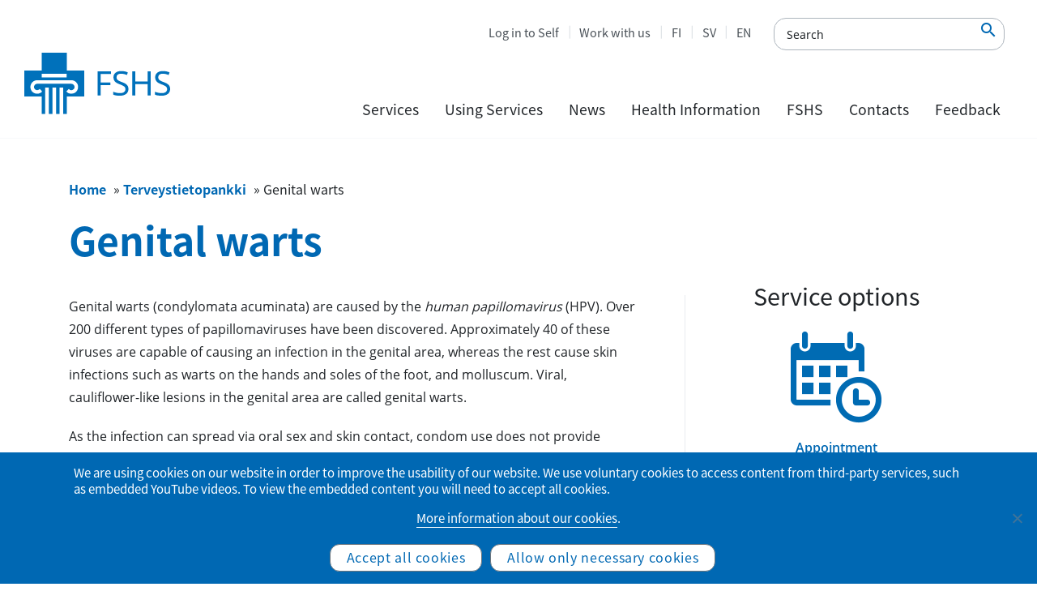

--- FILE ---
content_type: text/html; charset=UTF-8
request_url: https://www.yths.fi/en/health-information-resource/genital-warts-2/
body_size: 14512
content:
<!doctype html><html lang="en-US"><head><meta charset="utf-8"><meta http-equiv="x-ua-compatible" content="ie=edge"><meta name="viewport" content="width=device-width, initial-scale=1, shrink-to-fit=no"> <!--noptimize-->
        <script type = "text/javascript">

            // 
            // Get screen dimensions, device pixel ration and set in a cookie.
            // 
            
                            var screen_width = screen.width;
            
            var devicePixelRatio = window.devicePixelRatio ? window.devicePixelRatio : 1;

            document.cookie = 'resolution=' + screen_width + ',' + devicePixelRatio + '; SameSite=Strict; path=/';

        </script> 
        <!--/noptimize--><meta name='robots' content='index, follow, max-image-preview:large, max-snippet:-1, max-video-preview:-1' /><style>img:is([sizes="auto" i], [sizes^="auto," i]) { contain-intrinsic-size: 3000px 1500px }</style><link rel="alternate" href="https://www.yths.fi/terveystietopankki/kondylooma-eli-visvasyyla/" hreflang="fi" /><link rel="alternate" href="https://www.yths.fi/sv/halsodatabanken/kondylom-eller-konsvartor-2/" hreflang="sv" /><link rel="alternate" href="https://www.yths.fi/en/health-information-resource/genital-warts-2/" hreflang="en" /><title>Genital warts - FSHS</title><link rel="canonical" href="https://www.yths.fi/en/health-information-resource/genital-warts-2/" /><meta property="og:locale" content="en_US" /><meta property="og:locale:alternate" content="fi_FI" /><meta property="og:locale:alternate" content="sv_SE" /><meta property="og:type" content="article" /><meta property="og:title" content="Genital warts - FSHS" /><meta property="og:url" content="https://www.yths.fi/en/health-information-resource/genital-warts-2/" /><meta property="og:site_name" content="FSHS" /><meta property="article:modified_time" content="2023-12-22T12:22:44+00:00" /><meta property="og:image" content="https://www.yths.fi/app/uploads/2019/11/ajanvaraus.png" /><meta name="twitter:card" content="summary_large_image" /><meta name="twitter:label1" content="Est. reading time" /><meta name="twitter:data1" content="4 minutes" /> <script type="application/ld+json" class="yoast-schema-graph">{"@context":"https://schema.org","@graph":[{"@type":"WebPage","@id":"https://www.yths.fi/en/health-information-resource/genital-warts-2/","url":"https://www.yths.fi/en/health-information-resource/genital-warts-2/","name":"Genital warts - FSHS","isPartOf":{"@id":"https://www.yths.fi/en/frontpage/#website"},"primaryImageOfPage":{"@id":"https://www.yths.fi/en/health-information-resource/genital-warts-2/#primaryimage"},"image":{"@id":"https://www.yths.fi/en/health-information-resource/genital-warts-2/#primaryimage"},"thumbnailUrl":"https://www.yths.fi/app/uploads/2019/11/ajanvaraus.png","datePublished":"2019-11-14T22:27:03+00:00","dateModified":"2023-12-22T12:22:44+00:00","breadcrumb":{"@id":"https://www.yths.fi/en/health-information-resource/genital-warts-2/#breadcrumb"},"inLanguage":"en-US","potentialAction":[{"@type":"ReadAction","target":["https://www.yths.fi/en/health-information-resource/genital-warts-2/"]}]},{"@type":"ImageObject","inLanguage":"en-US","@id":"https://www.yths.fi/en/health-information-resource/genital-warts-2/#primaryimage","url":"https://www.yths.fi/app/uploads/2019/11/ajanvaraus.png","contentUrl":"https://www.yths.fi/app/uploads/2019/11/ajanvaraus.png"},{"@type":"BreadcrumbList","@id":"https://www.yths.fi/en/health-information-resource/genital-warts-2/#breadcrumb","itemListElement":[{"@type":"ListItem","position":1,"name":"Home","item":"https://www.yths.fi/en/frontpage/"},{"@type":"ListItem","position":2,"name":"Terveystietopankki","item":"https://www.yths.fi/en/health-information-resource/"},{"@type":"ListItem","position":3,"name":"Genital warts"}]},{"@type":"WebSite","@id":"https://www.yths.fi/en/frontpage/#website","url":"https://www.yths.fi/en/frontpage/","name":"FSHS","description":"Finnish Student Health Service","potentialAction":[{"@type":"SearchAction","target":{"@type":"EntryPoint","urlTemplate":"https://www.yths.fi/en/frontpage/?s={search_term_string}"},"query-input":{"@type":"PropertyValueSpecification","valueRequired":true,"valueName":"search_term_string"}}],"inLanguage":"en-US"}]}</script> <link rel='stylesheet' id='yths_blocks-style-additions-css' href='https://www.yths.fi/app/plugins/yths-blocks/style.css?ver=6.8.3' type='text/css' media='all' /><link rel='stylesheet' id='wp-block-library-css' href='https://www.yths.fi/wp/wp-includes/css/dist/block-library/style.min.css?ver=6.8.3' type='text/css' media='all' /><style id='safe-svg-svg-icon-style-inline-css' type='text/css'>.safe-svg-cover{text-align:center}.safe-svg-cover .safe-svg-inside{display:inline-block;max-width:100%}.safe-svg-cover svg{fill:currentColor;height:100%;max-height:100%;max-width:100%;width:100%}</style><style id='wpjoli-joli-table-of-contents-style-inline-css' type='text/css'></style><link rel='stylesheet' id='wp-components-css' href='https://www.yths.fi/wp/wp-includes/css/dist/components/style.min.css?ver=6.8.3' type='text/css' media='all' /><link rel='stylesheet' id='wp-preferences-css' href='https://www.yths.fi/wp/wp-includes/css/dist/preferences/style.min.css?ver=6.8.3' type='text/css' media='all' /><link rel='stylesheet' id='wp-block-editor-css' href='https://www.yths.fi/wp/wp-includes/css/dist/block-editor/style.min.css?ver=6.8.3' type='text/css' media='all' /><link rel='stylesheet' id='wp-reusable-blocks-css' href='https://www.yths.fi/wp/wp-includes/css/dist/reusable-blocks/style.min.css?ver=6.8.3' type='text/css' media='all' /><link rel='stylesheet' id='wp-patterns-css' href='https://www.yths.fi/wp/wp-includes/css/dist/patterns/style.min.css?ver=6.8.3' type='text/css' media='all' /><link rel='stylesheet' id='wp-editor-css' href='https://www.yths.fi/wp/wp-includes/css/dist/editor/style.min.css?ver=6.8.3' type='text/css' media='all' /><link rel='stylesheet' id='sticky_block-css-css' href='https://www.yths.fi/app/plugins/sticky-block/dist/blocks.style.build.css?ver=1.11.1' type='text/css' media='all' /><link rel='stylesheet' id='yths_blocks-cgb-style-css-css' href='https://www.yths.fi/app/plugins/yths-blocks/dist/blocks.style.build.css' type='text/css' media='all' /><style id='global-styles-inline-css' type='text/css'>:root{--wp--preset--aspect-ratio--square: 1;--wp--preset--aspect-ratio--4-3: 4/3;--wp--preset--aspect-ratio--3-4: 3/4;--wp--preset--aspect-ratio--3-2: 3/2;--wp--preset--aspect-ratio--2-3: 2/3;--wp--preset--aspect-ratio--16-9: 16/9;--wp--preset--aspect-ratio--9-16: 9/16;--wp--preset--color--black: #000000;--wp--preset--color--cyan-bluish-gray: #abb8c3;--wp--preset--color--white: #ffffff;--wp--preset--color--pale-pink: #f78da7;--wp--preset--color--vivid-red: #cf2e2e;--wp--preset--color--luminous-vivid-orange: #ff6900;--wp--preset--color--luminous-vivid-amber: #fcb900;--wp--preset--color--light-green-cyan: #7bdcb5;--wp--preset--color--vivid-green-cyan: #00d084;--wp--preset--color--pale-cyan-blue: #8ed1fc;--wp--preset--color--vivid-cyan-blue: #0693e3;--wp--preset--color--vivid-purple: #9b51e0;--wp--preset--color--primary: #0068B3;--wp--preset--color--secondary: #00AEEF;--wp--preset--color--gray-100: #f8f9fa;--wp--preset--color--gray-500: #495057;--wp--preset--color--gray-900: #212529;--wp--preset--gradient--vivid-cyan-blue-to-vivid-purple: linear-gradient(135deg,rgba(6,147,227,1) 0%,rgb(155,81,224) 100%);--wp--preset--gradient--light-green-cyan-to-vivid-green-cyan: linear-gradient(135deg,rgb(122,220,180) 0%,rgb(0,208,130) 100%);--wp--preset--gradient--luminous-vivid-amber-to-luminous-vivid-orange: linear-gradient(135deg,rgba(252,185,0,1) 0%,rgba(255,105,0,1) 100%);--wp--preset--gradient--luminous-vivid-orange-to-vivid-red: linear-gradient(135deg,rgba(255,105,0,1) 0%,rgb(207,46,46) 100%);--wp--preset--gradient--very-light-gray-to-cyan-bluish-gray: linear-gradient(135deg,rgb(238,238,238) 0%,rgb(169,184,195) 100%);--wp--preset--gradient--cool-to-warm-spectrum: linear-gradient(135deg,rgb(74,234,220) 0%,rgb(151,120,209) 20%,rgb(207,42,186) 40%,rgb(238,44,130) 60%,rgb(251,105,98) 80%,rgb(254,248,76) 100%);--wp--preset--gradient--blush-light-purple: linear-gradient(135deg,rgb(255,206,236) 0%,rgb(152,150,240) 100%);--wp--preset--gradient--blush-bordeaux: linear-gradient(135deg,rgb(254,205,165) 0%,rgb(254,45,45) 50%,rgb(107,0,62) 100%);--wp--preset--gradient--luminous-dusk: linear-gradient(135deg,rgb(255,203,112) 0%,rgb(199,81,192) 50%,rgb(65,88,208) 100%);--wp--preset--gradient--pale-ocean: linear-gradient(135deg,rgb(255,245,203) 0%,rgb(182,227,212) 50%,rgb(51,167,181) 100%);--wp--preset--gradient--electric-grass: linear-gradient(135deg,rgb(202,248,128) 0%,rgb(113,206,126) 100%);--wp--preset--gradient--midnight: linear-gradient(135deg,rgb(2,3,129) 0%,rgb(40,116,252) 100%);--wp--preset--font-size--small: 13px;--wp--preset--font-size--medium: 20px;--wp--preset--font-size--large: 36px;--wp--preset--font-size--x-large: 42px;--wp--preset--spacing--20: 0.44rem;--wp--preset--spacing--30: 0.67rem;--wp--preset--spacing--40: 1rem;--wp--preset--spacing--50: 1.5rem;--wp--preset--spacing--60: 2.25rem;--wp--preset--spacing--70: 3.38rem;--wp--preset--spacing--80: 5.06rem;--wp--preset--shadow--natural: 6px 6px 9px rgba(0, 0, 0, 0.2);--wp--preset--shadow--deep: 12px 12px 50px rgba(0, 0, 0, 0.4);--wp--preset--shadow--sharp: 6px 6px 0px rgba(0, 0, 0, 0.2);--wp--preset--shadow--outlined: 6px 6px 0px -3px rgba(255, 255, 255, 1), 6px 6px rgba(0, 0, 0, 1);--wp--preset--shadow--crisp: 6px 6px 0px rgba(0, 0, 0, 1);}:where(body) { margin: 0; }.wp-site-blocks > .alignleft { float: left; margin-right: 2em; }.wp-site-blocks > .alignright { float: right; margin-left: 2em; }.wp-site-blocks > .aligncenter { justify-content: center; margin-left: auto; margin-right: auto; }:where(.is-layout-flex){gap: 0.5em;}:where(.is-layout-grid){gap: 0.5em;}.is-layout-flow > .alignleft{float: left;margin-inline-start: 0;margin-inline-end: 2em;}.is-layout-flow > .alignright{float: right;margin-inline-start: 2em;margin-inline-end: 0;}.is-layout-flow > .aligncenter{margin-left: auto !important;margin-right: auto !important;}.is-layout-constrained > .alignleft{float: left;margin-inline-start: 0;margin-inline-end: 2em;}.is-layout-constrained > .alignright{float: right;margin-inline-start: 2em;margin-inline-end: 0;}.is-layout-constrained > .aligncenter{margin-left: auto !important;margin-right: auto !important;}.is-layout-constrained > :where(:not(.alignleft):not(.alignright):not(.alignfull)){margin-left: auto !important;margin-right: auto !important;}body .is-layout-flex{display: flex;}.is-layout-flex{flex-wrap: wrap;align-items: center;}.is-layout-flex > :is(*, div){margin: 0;}body .is-layout-grid{display: grid;}.is-layout-grid > :is(*, div){margin: 0;}body{padding-top: 0px;padding-right: 0px;padding-bottom: 0px;padding-left: 0px;}a:where(:not(.wp-element-button)){text-decoration: underline;}:root :where(.wp-element-button, .wp-block-button__link){background-color: #32373c;border-width: 0;color: #fff;font-family: inherit;font-size: inherit;line-height: inherit;padding: calc(0.667em + 2px) calc(1.333em + 2px);text-decoration: none;}.has-black-color{color: var(--wp--preset--color--black) !important;}.has-cyan-bluish-gray-color{color: var(--wp--preset--color--cyan-bluish-gray) !important;}.has-white-color{color: var(--wp--preset--color--white) !important;}.has-pale-pink-color{color: var(--wp--preset--color--pale-pink) !important;}.has-vivid-red-color{color: var(--wp--preset--color--vivid-red) !important;}.has-luminous-vivid-orange-color{color: var(--wp--preset--color--luminous-vivid-orange) !important;}.has-luminous-vivid-amber-color{color: var(--wp--preset--color--luminous-vivid-amber) !important;}.has-light-green-cyan-color{color: var(--wp--preset--color--light-green-cyan) !important;}.has-vivid-green-cyan-color{color: var(--wp--preset--color--vivid-green-cyan) !important;}.has-pale-cyan-blue-color{color: var(--wp--preset--color--pale-cyan-blue) !important;}.has-vivid-cyan-blue-color{color: var(--wp--preset--color--vivid-cyan-blue) !important;}.has-vivid-purple-color{color: var(--wp--preset--color--vivid-purple) !important;}.has-primary-color{color: var(--wp--preset--color--primary) !important;}.has-secondary-color{color: var(--wp--preset--color--secondary) !important;}.has-gray-100-color{color: var(--wp--preset--color--gray-100) !important;}.has-gray-500-color{color: var(--wp--preset--color--gray-500) !important;}.has-gray-900-color{color: var(--wp--preset--color--gray-900) !important;}.has-black-background-color{background-color: var(--wp--preset--color--black) !important;}.has-cyan-bluish-gray-background-color{background-color: var(--wp--preset--color--cyan-bluish-gray) !important;}.has-white-background-color{background-color: var(--wp--preset--color--white) !important;}.has-pale-pink-background-color{background-color: var(--wp--preset--color--pale-pink) !important;}.has-vivid-red-background-color{background-color: var(--wp--preset--color--vivid-red) !important;}.has-luminous-vivid-orange-background-color{background-color: var(--wp--preset--color--luminous-vivid-orange) !important;}.has-luminous-vivid-amber-background-color{background-color: var(--wp--preset--color--luminous-vivid-amber) !important;}.has-light-green-cyan-background-color{background-color: var(--wp--preset--color--light-green-cyan) !important;}.has-vivid-green-cyan-background-color{background-color: var(--wp--preset--color--vivid-green-cyan) !important;}.has-pale-cyan-blue-background-color{background-color: var(--wp--preset--color--pale-cyan-blue) !important;}.has-vivid-cyan-blue-background-color{background-color: var(--wp--preset--color--vivid-cyan-blue) !important;}.has-vivid-purple-background-color{background-color: var(--wp--preset--color--vivid-purple) !important;}.has-primary-background-color{background-color: var(--wp--preset--color--primary) !important;}.has-secondary-background-color{background-color: var(--wp--preset--color--secondary) !important;}.has-gray-100-background-color{background-color: var(--wp--preset--color--gray-100) !important;}.has-gray-500-background-color{background-color: var(--wp--preset--color--gray-500) !important;}.has-gray-900-background-color{background-color: var(--wp--preset--color--gray-900) !important;}.has-black-border-color{border-color: var(--wp--preset--color--black) !important;}.has-cyan-bluish-gray-border-color{border-color: var(--wp--preset--color--cyan-bluish-gray) !important;}.has-white-border-color{border-color: var(--wp--preset--color--white) !important;}.has-pale-pink-border-color{border-color: var(--wp--preset--color--pale-pink) !important;}.has-vivid-red-border-color{border-color: var(--wp--preset--color--vivid-red) !important;}.has-luminous-vivid-orange-border-color{border-color: var(--wp--preset--color--luminous-vivid-orange) !important;}.has-luminous-vivid-amber-border-color{border-color: var(--wp--preset--color--luminous-vivid-amber) !important;}.has-light-green-cyan-border-color{border-color: var(--wp--preset--color--light-green-cyan) !important;}.has-vivid-green-cyan-border-color{border-color: var(--wp--preset--color--vivid-green-cyan) !important;}.has-pale-cyan-blue-border-color{border-color: var(--wp--preset--color--pale-cyan-blue) !important;}.has-vivid-cyan-blue-border-color{border-color: var(--wp--preset--color--vivid-cyan-blue) !important;}.has-vivid-purple-border-color{border-color: var(--wp--preset--color--vivid-purple) !important;}.has-primary-border-color{border-color: var(--wp--preset--color--primary) !important;}.has-secondary-border-color{border-color: var(--wp--preset--color--secondary) !important;}.has-gray-100-border-color{border-color: var(--wp--preset--color--gray-100) !important;}.has-gray-500-border-color{border-color: var(--wp--preset--color--gray-500) !important;}.has-gray-900-border-color{border-color: var(--wp--preset--color--gray-900) !important;}.has-vivid-cyan-blue-to-vivid-purple-gradient-background{background: var(--wp--preset--gradient--vivid-cyan-blue-to-vivid-purple) !important;}.has-light-green-cyan-to-vivid-green-cyan-gradient-background{background: var(--wp--preset--gradient--light-green-cyan-to-vivid-green-cyan) !important;}.has-luminous-vivid-amber-to-luminous-vivid-orange-gradient-background{background: var(--wp--preset--gradient--luminous-vivid-amber-to-luminous-vivid-orange) !important;}.has-luminous-vivid-orange-to-vivid-red-gradient-background{background: var(--wp--preset--gradient--luminous-vivid-orange-to-vivid-red) !important;}.has-very-light-gray-to-cyan-bluish-gray-gradient-background{background: var(--wp--preset--gradient--very-light-gray-to-cyan-bluish-gray) !important;}.has-cool-to-warm-spectrum-gradient-background{background: var(--wp--preset--gradient--cool-to-warm-spectrum) !important;}.has-blush-light-purple-gradient-background{background: var(--wp--preset--gradient--blush-light-purple) !important;}.has-blush-bordeaux-gradient-background{background: var(--wp--preset--gradient--blush-bordeaux) !important;}.has-luminous-dusk-gradient-background{background: var(--wp--preset--gradient--luminous-dusk) !important;}.has-pale-ocean-gradient-background{background: var(--wp--preset--gradient--pale-ocean) !important;}.has-electric-grass-gradient-background{background: var(--wp--preset--gradient--electric-grass) !important;}.has-midnight-gradient-background{background: var(--wp--preset--gradient--midnight) !important;}.has-small-font-size{font-size: var(--wp--preset--font-size--small) !important;}.has-medium-font-size{font-size: var(--wp--preset--font-size--medium) !important;}.has-large-font-size{font-size: var(--wp--preset--font-size--large) !important;}.has-x-large-font-size{font-size: var(--wp--preset--font-size--x-large) !important;}
:where(.wp-block-post-template.is-layout-flex){gap: 1.25em;}:where(.wp-block-post-template.is-layout-grid){gap: 1.25em;}
:where(.wp-block-columns.is-layout-flex){gap: 2em;}:where(.wp-block-columns.is-layout-grid){gap: 2em;}
:root :where(.wp-block-pullquote){font-size: 1.5em;line-height: 1.6;}</style><link rel='stylesheet' id='cookie-notice-front-css' href='https://www.yths.fi/app/plugins/cookie-notice/css/front.min.css?ver=2.5.11' type='text/css' media='all' /><link rel='stylesheet' id='sage/main.css-css' href='https://www.yths.fi/app/themes/Yths/dist/styles/main_3cb21375.css' type='text/css' media='all' /> <script type="text/javascript" id="jquery-core-js-extra">var ajax_object = {"ajax_url":"https:\/\/www.yths.fi\/wp\/wp-admin\/admin-ajax.php","ajax_nonce":"1291776095"};</script> <script type="text/javascript" src="https://www.yths.fi/wp/wp-includes/js/jquery/jquery.min.js?ver=3.7.1" id="jquery-core-js"></script> <script type="text/javascript" src="https://www.yths.fi/wp/wp-includes/js/jquery/jquery-migrate.min.js?ver=3.4.1" id="jquery-migrate-js"></script> <script type="text/javascript" id="cookie-notice-front-js-before">var cnArgs = {"ajaxUrl":"https:\/\/www.yths.fi\/wp\/wp-admin\/admin-ajax.php","nonce":"7d2901d5f5","hideEffect":"fade","position":"bottom","onScroll":false,"onScrollOffset":100,"onClick":false,"cookieName":"cookie_notice_accepted","cookieTime":2147483647,"cookieTimeRejected":604800,"globalCookie":false,"redirection":true,"cache":true,"revokeCookies":true,"revokeCookiesOpt":"manual"};</script> <script type="text/javascript" src="https://www.yths.fi/app/plugins/cookie-notice/js/front.min.js?ver=2.5.11" id="cookie-notice-front-js"></script> <link rel="https://api.w.org/" href="https://www.yths.fi/wp-json/" /><link rel="alternate" title="JSON" type="application/json" href="https://www.yths.fi/wp-json/wp/v2/health/1280" /><link rel="EditURI" type="application/rsd+xml" title="RSD" href="https://www.yths.fi/wp/xmlrpc.php?rsd" /><meta name="generator" content="WordPress 6.8.3" /><link rel='shortlink' href='https://www.yths.fi/?p=1280' /><link rel="alternate" title="oEmbed (JSON)" type="application/json+oembed" href="https://www.yths.fi/wp-json/oembed/1.0/embed?url=https%3A%2F%2Fwww.yths.fi%2Fen%2Fhealth-information-resource%2Fgenital-warts-2%2F" /><link rel="alternate" title="oEmbed (XML)" type="text/xml+oembed" href="https://www.yths.fi/wp-json/oembed/1.0/embed?url=https%3A%2F%2Fwww.yths.fi%2Fen%2Fhealth-information-resource%2Fgenital-warts-2%2F&#038;format=xml" /><link rel="icon" href="https://www.yths.fi/app/uploads/2019/09/Yths-favicon-150x150.png" sizes="32x32" /><link rel="icon" href="https://www.yths.fi/app/uploads/2019/09/Yths-favicon.png" sizes="192x192" /><link rel="apple-touch-icon" href="https://www.yths.fi/app/uploads/2019/09/Yths-favicon.png" /><meta name="msapplication-TileImage" content="https://www.yths.fi/app/uploads/2019/09/Yths-favicon.png" /><style type="text/css" id="wp-custom-css">/* Footer style */
.footer-vv-link {
	opacity: 0.8;
	font-size: 0.75rem;
}
.footer-vv-link a {
	color: #6c757d;
}
.footer-vv-link a:hover {
	color: #6c757d;
	text-decoration: underline;
}

/*Accordion h2*/
.wp-block-themeisle-blocks-accordion-item__title h2 {
	font-size: 1.8rem;
}
@media screen and (max-width: 1200px) {
.wp-block-themeisle-blocks-accordion-item__title h2 {
	font-size: calc(1.305rem + .66vw);
}
	}
/*Accordion h2 icon*/
.wp-block-themeisle-blocks-accordion:not(.has-icon)>.wp-block-themeisle-blocks-accordion-item:not([open])>.wp-block-themeisle-blocks-accordion-item__title:has(h2):after, .wp-block-themeisle-blocks-accordion:not(.has-open-icon)>.wp-block-themeisle-blocks-accordion-item[open]>.wp-block-themeisle-blocks-accordion-item__title:has(h2):after {
    border-right: 3px solid #009dd6 !important;
    border-bottom: 3px solid #009dd6 !important;
    width: 10px !important;
    height: 10px !important;
}</style></head><body data-rsssl=1 class="wp-singular health-template-default single single-health postid-1280 wp-theme-Ythsresources cookies-not-set genital-warts-2 app-data index-data singular-data single-data single-health-data single-health-genital-warts-2-data"> <a href="#main-content" class="skip-to-content">Skip to content</a><header class="main-header"><div class="menu-mobile-secnav"><ul class="menu-mobile-secnav-extra"><li class="lang-item lang-item-2 lang-item-fi lang-item-first"><a lang="fi" hreflang="fi" href="https://www.yths.fi/terveystietopankki/kondylooma-eli-visvasyyla/">FI</a></li><li class="lang-item lang-item-5 lang-item-sv"><a lang="sv-SE" hreflang="sv-SE" href="https://www.yths.fi/sv/halsodatabanken/kondylom-eller-konsvartor-2/">SV</a></li><li class="lang-item lang-item-9 lang-item-en current-lang"><a lang="en-US" hreflang="en-US" href="https://www.yths.fi/en/health-information-resource/genital-warts-2/" aria-current="true">EN</a></li></ul><ul id="menu-top-menu" class="menu-mobile-secnav-menu"><li id="menu-item-3987" class="menu-item menu-item-type-custom menu-item-object-custom nav-item nav-item-3987"><a title="Log in to Self" target="_blank" href="https://ythsportaali.securasp.fi/Login/Direct?lang=en" class="nav-link">Log in to Self</a></li><li id="menu-item-3988" class="menu-item menu-item-type-custom menu-item-object-custom nav-item nav-item-3988"><a title="Work with us" href="https://www.yths.fi/en/fshs/work-with-us/" class="nav-link">Work with us</a></li><li id="menu-item-24-fi" class="lang-item lang-item-2 lang-item-fi lang-item-first menu-item menu-item-type-custom menu-item-object-custom nav-item nav-item-24-fi"><a title="FI" href="https://www.yths.fi/terveystietopankki/kondylooma-eli-visvasyyla/" class="nav-link" hreflang="fi" lang="fi">FI</a></li><li id="menu-item-24-sv" class="lang-item lang-item-5 lang-item-sv menu-item menu-item-type-custom menu-item-object-custom nav-item nav-item-24-sv"><a title="SV" href="https://www.yths.fi/sv/halsodatabanken/kondylom-eller-konsvartor-2/" class="nav-link" hreflang="sv-SE" lang="sv-SE">SV</a></li><li id="menu-item-24-en" class="lang-item lang-item-9 lang-item-en current-lang menu-item menu-item-type-custom menu-item-object-custom nav-item nav-item-24-en"><a title="EN" href="https://www.yths.fi/en/health-information-resource/genital-warts-2/" class="nav-link" hreflang="en-US" lang="en-US">EN</a></li></ul></div><div class="main-header-left"> <a class="logo" href="https://www.yths.fi/en/frontpage/"> <noscript><img alt="Finnish Student Health Service" class="main-logo" src="https://www.yths.fi/app/themes/Yths/dist/images/Yths-logo_en-US_676a11db.svg"></noscript><img alt="Finnish Student Health Service" class="lazyload main-logo" src='data:image/svg+xml,%3Csvg%20xmlns=%22http://www.w3.org/2000/svg%22%20viewBox=%220%200%20210%20140%22%3E%3C/svg%3E' data-src="https://www.yths.fi/app/themes/Yths/dist/images/Yths-logo_en-US_676a11db.svg"> </a></div><div class="main-header-right"><div class="mobile-menu"><form method="get" class="afrom-control accessability-search-container" 
 action="https://www.yths.fi/en/"> <input type="text" 
 class="accessability-search" 
 aria-label="Search"
 name="s"
 placeholder="Search" 
 value=""
 /> <button type="submit"
 class="accessability-search-submit" 
 name="submit" 
 aria-label="Search"
 /> <em class='material-icons'>&#xe8b6</em> </button></form> <button type="button"  class="mobile-menu-toggle " aria-label="Primary Navigation" aria-haspopup="true" aria-expanded="false"> <svg xmlns="http://www.w3.org/2000/svg" xmlns:xlink="http://www.w3.org/1999/xlink" version="1.1" id="Capa_1" x="0px" y="0px" viewBox="0 0 160.2 124" style="enable-background:new 0 0 160.2 124;" xml:space="preserve" class="mobile-toggle-icon"> <path class="line-1" d="M144.7,6H15.5C7,6,0,11.4,0,18s7,12,15.5,12h129.2c8.5,0,15.5-5.4,15.5-12S153.3,6,144.7,6z"/> <path class="line-2" d="M144.7,50H15.5C7,50,0,55.4,0,62s7,12,15.5,12h129.2c8.5,0,15.5-5.4,15.5-12S153.3,50,144.7,50z"/> <path class="line-3" d="M144.7,94H15.5C7,94,0,99.4,0,106s7,12,15.5,12h129.2c8.5,0,15.5-5.4,15.5-12S153.3,94,144.7,94z"/> <path class="line-4" d="M134.3,99.2L42.9,7.8c-6-6-14.8-7.1-19.5-2.5s-3.6,13.4,2.5,19.5l91.4,91.4c6,6,14.8,7.1,19.5,2.5  C141.4,114,140.3,105.2,134.3,99.2z"/> <path class="line-5" d="M117.3,7.8L25.9,99.2c-6,6-7.1,14.8-2.5,19.5c4.7,4.7,13.4,3.6,19.5-2.5l91.4-91.4c6-6,7.1-14.8,2.5-19.5  S123.4,1.8,117.3,7.8z"/> </svg> </button></div><div class="main-header-right-top"><ul id="menu-top-menu-1" class="menu-secondary"><li class="menu-item menu-item-type-custom menu-item-object-custom nav-item nav-item-3987"><a title="Log in to Self" target="_blank" href="https://ythsportaali.securasp.fi/Login/Direct?lang=en" class="nav-link">Log in to Self</a></li><li class="menu-item menu-item-type-custom menu-item-object-custom nav-item nav-item-3988"><a title="Work with us" href="https://www.yths.fi/en/fshs/work-with-us/" class="nav-link">Work with us</a></li><li class="lang-item lang-item-2 lang-item-fi lang-item-first menu-item menu-item-type-custom menu-item-object-custom nav-item nav-item-24-fi"><a title="FI" href="https://www.yths.fi/terveystietopankki/kondylooma-eli-visvasyyla/" class="nav-link" hreflang="fi" lang="fi">FI</a></li><li class="lang-item lang-item-5 lang-item-sv menu-item menu-item-type-custom menu-item-object-custom nav-item nav-item-24-sv"><a title="SV" href="https://www.yths.fi/sv/halsodatabanken/kondylom-eller-konsvartor-2/" class="nav-link" hreflang="sv-SE" lang="sv-SE">SV</a></li><li class="lang-item lang-item-9 lang-item-en current-lang menu-item menu-item-type-custom menu-item-object-custom nav-item nav-item-24-en"><a title="EN" href="https://www.yths.fi/en/health-information-resource/genital-warts-2/" class="nav-link" hreflang="en-US" lang="en-US">EN</a></li></ul><form method="get" class="afrom-control accessability-search-container" 
 action="https://www.yths.fi/en/"> <input type="text" 
 class="accessability-search" 
 aria-label="Search"
 name="s"
 placeholder="Search" 
 value=""
 /> <button type="submit"
 class="accessability-search-submit" 
 name="submit" 
 aria-label="Search"
 /> <em class='material-icons'>&#xe8b6</em> </button></form></div><div class="main-header-right-bottom"><nav id="menu-primary-container" class="menu-main-menu-container"><ul id="menu-main-menu" class="menu-primary"><li class="menu-item menu-item-type-post_type menu-item-object-page menu-item-has-children nav-item menu-primary-level1 nav-item-1787 menu-primary-level1 dropdown"><a  href="" class="nav-link has-children dropdown-toggle "   data-toggle="dropdown" aria-haspopup="true" aria-expanded="false">Services</a><div   class="dropdown-menu  menu-primary-dropdown-menu"><div class="menu-primary-level2-column"><ul class="menu-item level1"><li class="nav-item-level2"><a  class="nav-link-level2 "href="https://www.yths.fi/en/services/student-healthcare-services/">Student healthcare services</a><ul class="menu-item level2"><li class="nav-item-level3"><a  class="nav-link-level3 "href="https://www.yths.fi/en/services/student-healthcare-services/frequently-asked-questions/">Frequently asked questions</a></li></ul></li><li class="nav-item-level2"><a  class="nav-link-level2 "href="https://www.yths.fi/en/services/health-examination/">Health examination (HealthStart)</a><ul class="menu-item level2"><li class="nav-item-level3"><a  class="nav-link-level3 "href="https://www.yths.fi/en/services/health-examination/general-health-examination/">Examination by a public health nurse</a></li><li class="nav-item-level3"><a  class="nav-link-level3 "href="https://www.yths.fi/en/services/health-examination/oral-health-examination/">Oral health examination</a></li></ul></li><li class="nav-item-level2"><a  class="nav-link-level2 "href="https://www.yths.fi/en/services/health-appointments/">Appointment services</a></li><li class="nav-item-level2"><a  class="nav-link-level2 "href="https://www.yths.fi/en/services/mental-health-treatment-model-involving-different-levels/">Mental health treatment model involving different levels</a></li><li class="nav-item-level2"><a  class="nav-link-level2 "href="https://www.yths.fi/en/services/laboratory-examinations/">Laboratory examinations</a></li><li class="nav-item-level2"><a  class="nav-link-level2 "href="https://www.yths.fi/en/services/imaging-examinations/">Imaging examinations</a></li><li class="nav-item-level2"><a  class="nav-link-level2 "href="https://www.yths.fi/en/services/certificates-and-statements/">Certificates and statements</a></li></ul></div><div class="menu-primary-level2-column"><ul class="menu-item level1"><li class="nav-item-level2"><a  class="nav-link-level2 "href="https://www.yths.fi/en/services/birth-control-and-sexual-health/">Birth control and sexual health</a><ul class="menu-item level2"><li class="nav-item-level3"><a  class="nav-link-level3 "href="https://www.yths.fi/en/services/birth-control-and-sexual-health/remote-testing-for-stds/">Testing for STDs</a></li></ul></li><li class="nav-item-level2"><a  class="nav-link-level2 "href="https://www.yths.fi/en/services/a-prevention-of-infectious-diseases/">Prevention of infectious diseases</a><ul class="menu-item level2"><li class="nav-item-level3"><a  class="nav-link-level3 "href="https://www.yths.fi/en/services/a-prevention-of-infectious-diseases/instructions-for-social-and-health-care-student/">Services and instructions for social and health care students</a></li><li class="nav-item-level3"><a  class="nav-link-level3 "href="https://www.yths.fi/en/services/a-prevention-of-infectious-diseases/vaccinations/">Vaccinations at FSHS</a></li><li class="nav-item-level3"><a  class="nav-link-level3 "href="https://www.yths.fi/en/services/a-prevention-of-infectious-diseases/vaccinations/influenza-vaccinations/">Influenza vaccinations 2025–2026</a></li><li class="nav-item-level3"><a  class="nav-link-level3 "href="https://www.yths.fi/en/services/a-prevention-of-infectious-diseases/travel-health-advice/">Travel health</a></li><li class="nav-item-level3"><a  class="nav-link-level3 "href="https://www.yths.fi/en/services/a-prevention-of-infectious-diseases/tuberculosis-information-for-students/">Tuberculosis screening</a></li><li class="nav-item-level3"><a  class="nav-link-level3 "href="https://www.yths.fi/en/services/a-prevention-of-infectious-diseases/instructions-for-social-and-health-care-student/salmonellaguidance/">Salmonella guidance</a></li></ul></li><li class="nav-item-level2"><a  class="nav-link-level2 "href="https://www.yths.fi/en/services/groups-and-virtual-courses/">Groups and virtual courses</a><ul class="menu-item level2"><li class="nav-item-level3"><a  class="nav-link-level3 "href="https://www.yths.fi/en/services/groups-and-virtual-courses/mental-health/">Groups that support mental well-being</a></li></ul></li></ul></div><div class="menu-primary-level2-column"><ul class="menu-item level1"><li class="nav-item-level2"><a  class="nav-link-level2 "href="https://www.yths.fi/en/services/community-health/">Study community work</a><ul class="menu-item level2"><li class="nav-item-level3"><a  class="nav-link-level3 "href="https://www.yths.fi/en/services/community-health/events/">Event calendar</a></li><li class="nav-item-level3"><a  class="nav-link-level3 "href="https://www.yths.fi/en/services/community-health/ability-to-study/">Ability to study</a></li><li class="nav-item-level3"><a  class="nav-link-level3 "href="https://www.yths.fi/en/services/community-health/health-and-safety-of-the-study-environment/">Study environment inspections</a></li><li class="nav-item-level3"><a  class="nav-link-level3 "href="https://www.yths.fi/en/services/community-health/student-health-meeting/">Student health meeting</a></li><li class="nav-item-level3"><a  class="nav-link-level3 "href="https://www.yths.fi/en/services/community-health/special-support/">Special support</a></li><li class="nav-item-level3"><a  class="nav-link-level3 "href="https://www.yths.fi/en/services/community-health/assessment-of-unsuitability-for-study/">Assessment of unsuitability for study</a></li><li class="nav-item-level3"><a  class="nav-link-level3 "href="https://www.yths.fi/en/services/community-health/drug-testing-based-on-the-sora-legislation/">Drug testing based on the SORA legislation</a></li></ul></li></ul></div></div></li></li><li class="menu-item menu-item-type-post_type menu-item-object-page menu-item-has-children nav-item menu-primary-level1 nav-item-2094 menu-primary-level1 dropdown"><a  href="" class="nav-link has-children dropdown-toggle "   data-toggle="dropdown" aria-haspopup="true" aria-expanded="false">Using Services</a><div   class="dropdown-menu  menu-primary-dropdown-menu"><div class="menu-primary-level2-column"><ul class="menu-item level1"><li class="nav-item-level2"><a  class="nav-link-level2 "href="https://www.yths.fi/en/using-services/who-can-use-our-services/">The right to use FSHS services</a></li><li class="nav-item-level2"><a  class="nav-link-level2 "href="https://www.yths.fi/en/using-services/ehic-card/">Service with EHIC Card</a></li><li class="nav-item-level2"><a  class="nav-link-level2 "href="https://www.yths.fi/en/using-services/contact/">Contact the assessment of the need for treatment team</a><ul class="menu-item level2"><li class="nav-item-level3"><a  class="nav-link-level3 "href="https://www.yths.fi/en/using-services/contact/how-to-reschedule-or-cancel-an-appointment/">How to reschedule or cancel an appointment</a></li><li class="nav-item-level3"><a  class="nav-link-level3 "href="https://www.yths.fi/en/using-services/contact/appointments-to-laboratory/">Appointments to laboratory</a></li></ul></li><li class="nav-item-level2"><a  class="nav-link-level2 "href="https://www.yths.fi/en/using-services/digi/">Self online service</a><ul class="menu-item level2"><li class="nav-item-level3"><a  class="nav-link-level3 "href="https://www.yths.fi/en/using-services/digi/international-student-authentication/">International student authentication</a></li><li class="nav-item-level3"><a  class="nav-link-level3 "href="https://www.yths.fi/en/using-services/digi/instructions-for-remote-appointments/">Instructions for remote appointments</a></li><li class="nav-item-level3"><a  class="nav-link-level3 "href="https://www.yths.fi/en/using-services/digi/how-to-take-a-high-quality-picture-for-remote-services/">Photos for remote services</a></li><li class="nav-item-level3"><a  class="nav-link-level3 "href="https://www.yths.fi/en/using-services/digi/term-of-web-services/">Terms and conditions of FSHS online services</a></li><li class="nav-item-level3"><a  class="nav-link-level3 "href="https://www.yths.fi/en/using-services/digi/service-for-hearing-impaired-customers/">The SelfChat line for hearing-impaired customers</a></li></ul></li></ul></div><div class="menu-primary-level2-column"><ul class="menu-item level1"><li class="nav-item-level2"><a  class="nav-link-level2 "href="https://www.yths.fi/en/using-services/when-you-come-to-the-appointment/">When you come to an appointment</a><ul class="menu-item level2"><li class="nav-item-level3"><a  class="nav-link-level3 "href="https://www.yths.fi/en/using-services/when-you-come-to-the-appointment/the-wisdom-tooth/">Preparing for wisdom tooth extraction</a></li></ul></li><li class="nav-item-level2"><a  class="nav-link-level2 "href="https://www.yths.fi/en/using-services/prescription-renewal/">Prescription renewal</a></li><li class="nav-item-level2"><a  class="nav-link-level2 "href="https://www.yths.fi/en/using-services/care-quality-and-safety/">Quality of care and patient safety</a><ul class="menu-item level2"><li class="nav-item-level3"><a  class="nav-link-level3 "href="https://www.yths.fi/en/using-services/care-quality-and-safety/submitting-an-objection/">Submitting an objection</a></li><li class="nav-item-level3"><a  class="nav-link-level3 "href="https://www.yths.fi/en/using-services/care-quality-and-safety/patient-ombudsperson/">Patient ombudsperson</a></li><li class="nav-item-level3"><a  class="nav-link-level3 "href="https://www.yths.fi/en/using-services/care-quality-and-safety/care-guarantee-regarding-fshs-services/">Access to care in FSHS services</a></li></ul></li></ul></div><div class="menu-primary-level2-column"><ul class="menu-item level1"><li class="nav-item-level2"><a  class="nav-link-level2 "href="https://www.yths.fi/en/using-services/service-fees/">Charges and invoicing</a></li><li class="nav-item-level2"><a  class="nav-link-level2 "href="https://www.yths.fi/en/using-services/patient-documents/">Patient documents</a></li><li class="nav-item-level2"><a  class="nav-link-level2 "href="https://www.yths.fi/en/using-services/acting-on-behalf-of-another-person/">Acting on behalf of another person</a></li><li class="nav-item-level2"><a  class="nav-link-level2 "href="https://www.yths.fi/en/using-services/data-protection/">Data protection</a></li><li class="nav-item-level2"><a  class="nav-link-level2 "href="https://www.yths.fi/en/using-services/cookies/">Cookies</a></li><li class="nav-item-level2"><a  class="nav-link-level2 "href="https://www.yths.fi/en/using-services/document-publicity-description/">Document publicity description</a></li><li class="nav-item-level2"><a  class="nav-link-level2 "href="https://www.yths.fi/en/using-services/accessibility-statement/">Accessibility Statement</a></li><li class="nav-item-level2"><a  class="nav-link-level2 "href="https://www.yths.fi/en/using-services/language-strategy/">Language strategy</a></li><li class="nav-item-level2"><a  class="nav-link-level2 "href="https://www.yths.fi/en/using-services/for-new-student/">For new students</a></li></ul></div></div></li></li><li class="menu-item menu-item-type-taxonomy menu-item-object-category nav-item menu-primary-level1 nav-item-32316"><a  href="https://www.yths.fi/en/./news/" class="nav-link" >News</a></li></li><li class="menu-item menu-item-type-post_type menu-item-object-page menu-item-has-children nav-item menu-primary-level1 nav-item-2290 menu-primary-level1 dropdown"><a  href="" class="nav-link has-children dropdown-toggle "   data-toggle="dropdown" aria-haspopup="true" aria-expanded="false">Health Information</a><div   class="dropdown-menu  menu-primary-dropdown-menu"><div class="menu-primary-level2-column"><ul class="menu-item level1"><li class="nav-item-level2"><a  class="nav-link-level2 "href="https://www.yths.fi/en/health-information/health-information-resource/">Health information resource</a></li><li class="nav-item-level2"><a  class="nav-link-level2 "href="https://www.yths.fi/en/health-information/exercise-and-ergonomy/">Exercise and ergonomics</a><ul class="menu-item level2"><li class="nav-item-level3"><a  class="nav-link-level3 "href="https://www.yths.fi/en/health-information/exercise-and-ergonomy/take-a-break-once-an-hour/">Take a break once an hour!</a></li><li class="nav-item-level3"><a  class="nav-link-level3 "href="https://www.yths.fi/en/health-information/exercise-and-ergonomy/care-and-rehabilitation/">Treat and rehabilitate</a></li><li class="nav-item-level3"><a  class="nav-link-level3 "href="https://www.yths.fi/en/health-information/exercise-and-ergonomy/breathe-and-relax/">Breathe and relax</a></li><li class="nav-item-level3"><a  class="nav-link-level3 "href="https://www.yths.fi/en/health-information/exercise-and-ergonomy/take-control-of-your-posture-and-working-positions/">Posture and working positions</a></li><li class="nav-item-level3"><a  class="nav-link-level3 "href="https://www.yths.fi/en/health-information/exercise-and-ergonomy/relax-your-pelvic-floor-muscles/">Relax your pelvic floor muscles</a></li><li class="nav-item-level3"><a  class="nav-link-level3 "href="https://www.yths.fi/en/health-information/exercise-and-ergonomy/test-your-exercise-habits/">Test your physical activity habits</a></li><li class="nav-item-level3"><a  class="nav-link-level3 "href="https://www.yths.fi/en/health-information/exercise-and-ergonomy/study-ability-from-squatting/">Study Ability from Squatting</a></li></ul></li><li class="nav-item-level2"><a  class="nav-link-level2 "href="https://www.yths.fi/en/health-information/nutrition/">Nutrition</a><ul class="menu-item level2"><li class="nav-item-level3"><a  class="nav-link-level3 "href="https://www.yths.fi/en/health-information/nutrition/balanced-nutrition/">Balanced nutrition</a></li><li class="nav-item-level3"><a  class="nav-link-level3 "href="https://www.yths.fi/en/health-information/nutrition/eating-regular-meals/">Eating regular meals</a></li><li class="nav-item-level3"><a  class="nav-link-level3 "href="https://www.yths.fi/en/health-information/nutrition/vegetables-fruit-and-berries-add-colour-to-your-plate/">Vegetables add colour to your plate</a></li><li class="nav-item-level3"><a  class="nav-link-level3 "href="https://www.yths.fi/en/health-information/nutrition/student-restaurant-meals/">Student restaurant meals</a></li></ul></li><li class="nav-item-level2"><a  class="nav-link-level2 "href="https://www.yths.fi/en/health-information/a-good-nights-sleep-supports-daily-life/">Good sleep as a basis of study ability</a></li><li class="nav-item-level2"><a  class="nav-link-level2 "href="https://www.yths.fi/en/health-information/sexual-health/">Sexual health</a><ul class="menu-item level2"><li class="nav-item-level3"><a  class="nav-link-level3 "href="https://www.yths.fi/en/health-information/sexual-health/relationships/">Relationships</a></li><li class="nav-item-level3"><a  class="nav-link-level3 "href="https://www.yths.fi/en/health-information/sexual-health/contraception/">Birth control methods</a></li><li class="nav-item-level3"><a  class="nav-link-level3 "href="https://www.yths.fi/en/health-information/sexual-health/health-benefits-of-sexuality-and-sex/">Health benefits of sex and sexuality</a></li><li class="nav-item-level3"><a  class="nav-link-level3 "href="https://www.yths.fi/en/health-information/sexual-health/sexual-desire/">Sexual desire</a></li></ul></li></ul></div><div class="menu-primary-level2-column"><ul class="menu-item level1"><li class="nav-item-level2"><a  class="nav-link-level2 "href="https://www.yths.fi/en/health-information/oral-health/">Oral health</a><ul class="menu-item level2"><li class="nav-item-level3"><a  class="nav-link-level3 "href="https://www.yths.fi/en/health-information/oral-health/brushing-your-teeth-and-selfcare/">Tooth brushing and dental self-care</a></li><li class="nav-item-level3"><a  class="nav-link-level3 "href="https://www.yths.fi/en/health-information/oral-health/are-you-nibbling-at-your-own-teeth/">Snacking and your teeth</a></li><li class="nav-item-level3"><a  class="nav-link-level3 "href="https://www.yths.fi/en/health-information/oral-health/problems-in-the-masticatory-system/">Problems in the masticatory system</a></li><li class="nav-item-level3"><a  class="nav-link-level3 "href="https://www.yths.fi/en/health-information/oral-health/tooth-erosion/">Tooth erosion</a></li><li class="nav-item-level3"><a  class="nav-link-level3 "href="https://www.yths.fi/en/health-information/oral-health/wisdom-teeth/">Wisdom teeth</a></li></ul></li><li class="nav-item-level2"><a  class="nav-link-level2 "href="https://www.yths.fi/en/health-information/mental-health/">Mental Health</a><ul class="menu-item level2"><li class="nav-item-level3"><a  class="nav-link-level3 "href="https://www.yths.fi/en/health-information/mental-health/emotional-skills/">Emotional skills</a></li><li class="nav-item-level3"><a  class="nav-link-level3 "href="https://www.yths.fi/en/health-information/mental-health/social-relationships/">Social relations</a></li><li class="nav-item-level3"><a  class="nav-link-level3 "href="https://www.yths.fi/en/health-information/mental-health/self-compassion/">Self-compassion</a></li><li class="nav-item-level3"><a  class="nav-link-level3 "href="https://www.yths.fi/en/health-information/mental-health/stress-management/">Stress management</a></li><li class="nav-item-level3"><a  class="nav-link-level3 "href="https://www.yths.fi/en/health-information/mental-health/performance-anxiety/">Performance anxiety</a></li><li class="nav-item-level3"><a  class="nav-link-level3 "href="https://www.yths.fi/en/health-information/mental-health/concentration/">Concentration</a></li></ul></li></ul></div><div class="menu-primary-level2-column"><ul class="menu-item level1"><li class="nav-item-level2"><a  class="nav-link-level2 "href="https://www.yths.fi/en/health-information/intoxicants-and-addiction-problems/">Intoxicants and addiction problems</a><ul class="menu-item level2"><li class="nav-item-level3"><a  class="nav-link-level3 "href="https://www.yths.fi/en/health-information/intoxicants-and-addiction-problems/intoxicants-and-other-causes-of-addiction/">Intoxicants and other causes of addiction</a></li><li class="nav-item-level3"><a  class="nav-link-level3 "href="https://www.yths.fi/en/health-information/intoxicants-and-addiction-problems/alcohol/">Alcohol</a></li><li class="nav-item-level3"><a  class="nav-link-level3 "href="https://www.yths.fi/en/health-information/intoxicants-and-addiction-problems/substance-abuse-problems/">Substance abuse problems</a></li><li class="nav-item-level3"><a  class="nav-link-level3 "href="https://www.yths.fi/en/health-information/intoxicants-and-addiction-problems/behavioural-addictions/">Behavioural addictions</a></li><li class="nav-item-level3"><a  class="nav-link-level3 "href="https://www.yths.fi/en/health-information/intoxicants-and-addiction-problems/treatment-of-substance-abuse-problems-and-behavioural-addictions/">Treatment of substance abuse problems and behavioural addictions</a></li><li class="nav-item-level3"><a  class="nav-link-level3 "href="https://www.yths.fi/en/health-information/intoxicants-and-addiction-problems/quitting-nicotine/">Quitting nicotine</a></li></ul></li></ul></div></div></li></li><li class="menu-item menu-item-type-post_type menu-item-object-page menu-item-has-children nav-item menu-primary-level1 nav-item-2326 menu-primary-level1 dropdown"><a  href="" class="nav-link has-children dropdown-toggle "   data-toggle="dropdown" aria-haspopup="true" aria-expanded="false">FSHS</a><div   class="dropdown-menu  menu-primary-dropdown-menu"><div class="menu-primary-level2-column"><ul class="menu-item level1"><li class="nav-item-level2"><a  class="nav-link-level2 "href="https://www.yths.fi/en/fshs/finnish-student-health-service/">Finnish Student Health Service FSHS</a><ul class="menu-item level2"><li class="nav-item-level3"><a  class="nav-link-level3 "href="https://www.yths.fi/en/fshs/finnish-student-health-service/organisation-en/">Organisation</a></li><li class="nav-item-level3"><a  class="nav-link-level3 "href="https://www.yths.fi/en/fshs/finnish-student-health-service/strategy-and-values/">Strategy and values</a></li><li class="nav-item-level3"><a  class="nav-link-level3 "href="https://www.yths.fi/en/fshs/finnish-student-health-service/self-supervision/">Self-supervision</a></li></ul></li><li class="nav-item-level2"><a  class="nav-link-level2 "href="https://www.yths.fi/en/fshs/work-with-us/">Work with us</a></li><li class="nav-item-level2"><a  class="nav-link-level2 "href="https://www.yths.fi/en/fshs/student-panel/">Student panel</a></li></ul></div><div class="menu-primary-level2-column"><ul class="menu-item level1"><li class="nav-item-level2"><a  class="nav-link-level2 "href="https://www.yths.fi/en/fshs/news/">News</a><ul class="menu-item level2"><li class="nav-item-level3"><a  class="nav-link-level3 "href="https://www.yths.fi/en/fshs/news/for-media/">For the media</a></li><li class="nav-item-level3"><a  class="nav-link-level3 "href="https://www.yths.fi/en/fshs/news/data-bank/">Data bank</a></li><li class="nav-item-level3"><a  class="nav-link-level3 "href="https://www.yths.fi/en/fshs/newsletter/">Newsletter</a></li></ul></li><li class="nav-item-level2"><a  class="nav-link-level2 "href="https://www.yths.fi/en/fshs/research-and-publications/">Research and thesis</a><ul class="menu-item level2"><li class="nav-item-level3"><a  class="nav-link-level3 "href="https://www.yths.fi/en/fshs/research-and-publications/the-finnish-student-health-survey-2/">The Finnish Student Health Survey (KOTT)</a></li></ul></li><li class="nav-item-level2"><a  class="nav-link-level2 "href="https://www.yths.fi/en/fshs/the-fshs-whistleblowing-channel/">The FSHS whistleblowing channel</a></li></ul></div></div></li></li><li class="menu-item menu-item-type-post_type menu-item-object-page menu-item-has-children nav-item menu-primary-level1 nav-item-2310 menu-primary-level1 dropdown"><a  href="" class="nav-link has-children dropdown-toggle "   data-toggle="dropdown" aria-haspopup="true" aria-expanded="false">Contacts</a><div   class="dropdown-menu  menu-primary-dropdown-menu"><div class="menu-primary-level2-column"><ul class="menu-item level1"><li class="nav-item-level2"><a  class="nav-link-level2 "href="https://www.yths.fi/en/using-services/contact/">Contact the assessment of the need for treatment team</a></li><li class="nav-item-level2"><a  class="nav-link-level2 "href="https://www.yths.fi/en/service-units/">Service Units</a><ul class="menu-item level2"><li class="nav-item-level3"><a  class="nav-link-level3 "href="https://www.yths.fi/en/contact-information/municipalities-and-service-units/">Municipalities and Service Units</a></li></ul></li><li class="nav-item-level2"><a  class="nav-link-level2 "href="https://www.yths.fi/en/contact-information/for-health-care-professionals-and-institutions-of-higher-education/">For experts in health care and higher education institutions</a></li><li class="nav-item-level2"><a  class="nav-link-level2 "href="https://www.yths.fi/en/contact-information/administration/">Foundation´s administration</a></li><li class="nav-item-level2"><a  class="nav-link-level2 "href="https://www.yths.fi/en/contact-information/billing-address/">Invoicing address</a></li></ul></div></div></li></li><li class="menu-item menu-item-type-post_type menu-item-object-page nav-item menu-primary-level1 nav-item-3342"><a  href="https://www.yths.fi/en/feedback/" class="nav-link" >Feedback</a></li></li></ul></nav></div></div><div id="main-mobile-nav" style="display:none"><nav id="menu-mobile-primary-container" class="menu-main-menu-container"><ul id="menu-main-menu-1" class="menu-mobile-primary"><li class="menu-item menu-item-type-post_type menu-item-object-page menu-item-has-children nav-item menu-primary-level1 nav-item-1787 menu-primary-level1 dropdown"><a  href="" class="nav-link has-children " data-display="static"   data-toggle="dropdown" aria-haspopup="true" aria-expanded="false">Services</a><div  class="dropdown-menu  menu-primary-dropdown-menu"><div class="menu-primary-level2-column"><ul class="menu-item level1"><li class="nav-item-level2"><a  class="nav-link-level2 "href="https://www.yths.fi/en/services/student-healthcare-services/">Student healthcare services</a><ul class="menu-item level2"><li class="nav-item-level3"><a  class="nav-link-level3 "href="https://www.yths.fi/en/services/student-healthcare-services/frequently-asked-questions/">Frequently asked questions</a></li></ul></li><li class="nav-item-level2"><a  class="nav-link-level2 "href="https://www.yths.fi/en/services/health-examination/">Health examination (HealthStart)</a><ul class="menu-item level2"><li class="nav-item-level3"><a  class="nav-link-level3 "href="https://www.yths.fi/en/services/health-examination/general-health-examination/">Examination by a public health nurse</a></li><li class="nav-item-level3"><a  class="nav-link-level3 "href="https://www.yths.fi/en/services/health-examination/oral-health-examination/">Oral health examination</a></li></ul></li><li class="nav-item-level2"><a  class="nav-link-level2 "href="https://www.yths.fi/en/services/health-appointments/">Appointment services</a></li><li class="nav-item-level2"><a  class="nav-link-level2 "href="https://www.yths.fi/en/services/mental-health-treatment-model-involving-different-levels/">Mental health treatment model involving different levels</a></li><li class="nav-item-level2"><a  class="nav-link-level2 "href="https://www.yths.fi/en/services/laboratory-examinations/">Laboratory examinations</a></li><li class="nav-item-level2"><a  class="nav-link-level2 "href="https://www.yths.fi/en/services/imaging-examinations/">Imaging examinations</a></li><li class="nav-item-level2"><a  class="nav-link-level2 "href="https://www.yths.fi/en/services/certificates-and-statements/">Certificates and statements</a></li></ul></div><div class="menu-primary-level2-column"><ul class="menu-item level1"><li class="nav-item-level2"><a  class="nav-link-level2 "href="https://www.yths.fi/en/services/birth-control-and-sexual-health/">Birth control and sexual health</a><ul class="menu-item level2"><li class="nav-item-level3"><a  class="nav-link-level3 "href="https://www.yths.fi/en/services/birth-control-and-sexual-health/remote-testing-for-stds/">Testing for STDs</a></li></ul></li><li class="nav-item-level2"><a  class="nav-link-level2 "href="https://www.yths.fi/en/services/a-prevention-of-infectious-diseases/">Prevention of infectious diseases</a><ul class="menu-item level2"><li class="nav-item-level3"><a  class="nav-link-level3 "href="https://www.yths.fi/en/services/a-prevention-of-infectious-diseases/instructions-for-social-and-health-care-student/">Services and instructions for social and health care students</a></li><li class="nav-item-level3"><a  class="nav-link-level3 "href="https://www.yths.fi/en/services/a-prevention-of-infectious-diseases/vaccinations/">Vaccinations at FSHS</a></li><li class="nav-item-level3"><a  class="nav-link-level3 "href="https://www.yths.fi/en/services/a-prevention-of-infectious-diseases/vaccinations/influenza-vaccinations/">Influenza vaccinations 2025–2026</a></li><li class="nav-item-level3"><a  class="nav-link-level3 "href="https://www.yths.fi/en/services/a-prevention-of-infectious-diseases/travel-health-advice/">Travel health</a></li><li class="nav-item-level3"><a  class="nav-link-level3 "href="https://www.yths.fi/en/services/a-prevention-of-infectious-diseases/tuberculosis-information-for-students/">Tuberculosis screening</a></li><li class="nav-item-level3"><a  class="nav-link-level3 "href="https://www.yths.fi/en/services/a-prevention-of-infectious-diseases/instructions-for-social-and-health-care-student/salmonellaguidance/">Salmonella guidance</a></li></ul></li><li class="nav-item-level2"><a  class="nav-link-level2 "href="https://www.yths.fi/en/services/groups-and-virtual-courses/">Groups and virtual courses</a><ul class="menu-item level2"><li class="nav-item-level3"><a  class="nav-link-level3 "href="https://www.yths.fi/en/services/groups-and-virtual-courses/mental-health/">Groups that support mental well-being</a></li></ul></li></ul></div><div class="menu-primary-level2-column"><ul class="menu-item level1"><li class="nav-item-level2"><a  class="nav-link-level2 "href="https://www.yths.fi/en/services/community-health/">Study community work</a><ul class="menu-item level2"><li class="nav-item-level3"><a  class="nav-link-level3 "href="https://www.yths.fi/en/services/community-health/events/">Event calendar</a></li><li class="nav-item-level3"><a  class="nav-link-level3 "href="https://www.yths.fi/en/services/community-health/ability-to-study/">Ability to study</a></li><li class="nav-item-level3"><a  class="nav-link-level3 "href="https://www.yths.fi/en/services/community-health/health-and-safety-of-the-study-environment/">Study environment inspections</a></li><li class="nav-item-level3"><a  class="nav-link-level3 "href="https://www.yths.fi/en/services/community-health/student-health-meeting/">Student health meeting</a></li><li class="nav-item-level3"><a  class="nav-link-level3 "href="https://www.yths.fi/en/services/community-health/special-support/">Special support</a></li><li class="nav-item-level3"><a  class="nav-link-level3 "href="https://www.yths.fi/en/services/community-health/assessment-of-unsuitability-for-study/">Assessment of unsuitability for study</a></li><li class="nav-item-level3"><a  class="nav-link-level3 "href="https://www.yths.fi/en/services/community-health/drug-testing-based-on-the-sora-legislation/">Drug testing based on the SORA legislation</a></li></ul></li></ul></div></div></li></li><li class="menu-item menu-item-type-post_type menu-item-object-page menu-item-has-children nav-item menu-primary-level1 nav-item-2094 menu-primary-level1 dropdown"><a  href="" class="nav-link has-children " data-display="static"   data-toggle="dropdown" aria-haspopup="true" aria-expanded="false">Using Services</a><div  class="dropdown-menu  menu-primary-dropdown-menu"><div class="menu-primary-level2-column"><ul class="menu-item level1"><li class="nav-item-level2"><a  class="nav-link-level2 "href="https://www.yths.fi/en/using-services/who-can-use-our-services/">The right to use FSHS services</a></li><li class="nav-item-level2"><a  class="nav-link-level2 "href="https://www.yths.fi/en/using-services/ehic-card/">Service with EHIC Card</a></li><li class="nav-item-level2"><a  class="nav-link-level2 "href="https://www.yths.fi/en/using-services/contact/">Contact the assessment of the need for treatment team</a><ul class="menu-item level2"><li class="nav-item-level3"><a  class="nav-link-level3 "href="https://www.yths.fi/en/using-services/contact/how-to-reschedule-or-cancel-an-appointment/">How to reschedule or cancel an appointment</a></li><li class="nav-item-level3"><a  class="nav-link-level3 "href="https://www.yths.fi/en/using-services/contact/appointments-to-laboratory/">Appointments to laboratory</a></li></ul></li><li class="nav-item-level2"><a  class="nav-link-level2 "href="https://www.yths.fi/en/using-services/digi/">Self online service</a><ul class="menu-item level2"><li class="nav-item-level3"><a  class="nav-link-level3 "href="https://www.yths.fi/en/using-services/digi/international-student-authentication/">International student authentication</a></li><li class="nav-item-level3"><a  class="nav-link-level3 "href="https://www.yths.fi/en/using-services/digi/instructions-for-remote-appointments/">Instructions for remote appointments</a></li><li class="nav-item-level3"><a  class="nav-link-level3 "href="https://www.yths.fi/en/using-services/digi/how-to-take-a-high-quality-picture-for-remote-services/">Photos for remote services</a></li><li class="nav-item-level3"><a  class="nav-link-level3 "href="https://www.yths.fi/en/using-services/digi/term-of-web-services/">Terms and conditions of FSHS online services</a></li><li class="nav-item-level3"><a  class="nav-link-level3 "href="https://www.yths.fi/en/using-services/digi/service-for-hearing-impaired-customers/">The SelfChat line for hearing-impaired customers</a></li></ul></li></ul></div><div class="menu-primary-level2-column"><ul class="menu-item level1"><li class="nav-item-level2"><a  class="nav-link-level2 "href="https://www.yths.fi/en/using-services/when-you-come-to-the-appointment/">When you come to an appointment</a><ul class="menu-item level2"><li class="nav-item-level3"><a  class="nav-link-level3 "href="https://www.yths.fi/en/using-services/when-you-come-to-the-appointment/the-wisdom-tooth/">Preparing for wisdom tooth extraction</a></li></ul></li><li class="nav-item-level2"><a  class="nav-link-level2 "href="https://www.yths.fi/en/using-services/prescription-renewal/">Prescription renewal</a></li><li class="nav-item-level2"><a  class="nav-link-level2 "href="https://www.yths.fi/en/using-services/care-quality-and-safety/">Quality of care and patient safety</a><ul class="menu-item level2"><li class="nav-item-level3"><a  class="nav-link-level3 "href="https://www.yths.fi/en/using-services/care-quality-and-safety/submitting-an-objection/">Submitting an objection</a></li><li class="nav-item-level3"><a  class="nav-link-level3 "href="https://www.yths.fi/en/using-services/care-quality-and-safety/patient-ombudsperson/">Patient ombudsperson</a></li><li class="nav-item-level3"><a  class="nav-link-level3 "href="https://www.yths.fi/en/using-services/care-quality-and-safety/care-guarantee-regarding-fshs-services/">Access to care in FSHS services</a></li></ul></li></ul></div><div class="menu-primary-level2-column"><ul class="menu-item level1"><li class="nav-item-level2"><a  class="nav-link-level2 "href="https://www.yths.fi/en/using-services/service-fees/">Charges and invoicing</a></li><li class="nav-item-level2"><a  class="nav-link-level2 "href="https://www.yths.fi/en/using-services/patient-documents/">Patient documents</a></li><li class="nav-item-level2"><a  class="nav-link-level2 "href="https://www.yths.fi/en/using-services/acting-on-behalf-of-another-person/">Acting on behalf of another person</a></li><li class="nav-item-level2"><a  class="nav-link-level2 "href="https://www.yths.fi/en/using-services/data-protection/">Data protection</a></li><li class="nav-item-level2"><a  class="nav-link-level2 "href="https://www.yths.fi/en/using-services/cookies/">Cookies</a></li><li class="nav-item-level2"><a  class="nav-link-level2 "href="https://www.yths.fi/en/using-services/document-publicity-description/">Document publicity description</a></li><li class="nav-item-level2"><a  class="nav-link-level2 "href="https://www.yths.fi/en/using-services/accessibility-statement/">Accessibility Statement</a></li><li class="nav-item-level2"><a  class="nav-link-level2 "href="https://www.yths.fi/en/using-services/language-strategy/">Language strategy</a></li><li class="nav-item-level2"><a  class="nav-link-level2 "href="https://www.yths.fi/en/using-services/for-new-student/">For new students</a></li></ul></div></div></li></li><li class="menu-item menu-item-type-taxonomy menu-item-object-category nav-item menu-primary-level1 nav-item-32316"><a  href="https://www.yths.fi/en/./news/" class="nav-link" >News</a></li></li><li class="menu-item menu-item-type-post_type menu-item-object-page menu-item-has-children nav-item menu-primary-level1 nav-item-2290 menu-primary-level1 dropdown"><a  href="" class="nav-link has-children " data-display="static"   data-toggle="dropdown" aria-haspopup="true" aria-expanded="false">Health Information</a><div  class="dropdown-menu  menu-primary-dropdown-menu"><div class="menu-primary-level2-column"><ul class="menu-item level1"><li class="nav-item-level2"><a  class="nav-link-level2 "href="https://www.yths.fi/en/health-information/health-information-resource/">Health information resource</a></li><li class="nav-item-level2"><a  class="nav-link-level2 "href="https://www.yths.fi/en/health-information/exercise-and-ergonomy/">Exercise and ergonomics</a><ul class="menu-item level2"><li class="nav-item-level3"><a  class="nav-link-level3 "href="https://www.yths.fi/en/health-information/exercise-and-ergonomy/take-a-break-once-an-hour/">Take a break once an hour!</a></li><li class="nav-item-level3"><a  class="nav-link-level3 "href="https://www.yths.fi/en/health-information/exercise-and-ergonomy/care-and-rehabilitation/">Treat and rehabilitate</a></li><li class="nav-item-level3"><a  class="nav-link-level3 "href="https://www.yths.fi/en/health-information/exercise-and-ergonomy/breathe-and-relax/">Breathe and relax</a></li><li class="nav-item-level3"><a  class="nav-link-level3 "href="https://www.yths.fi/en/health-information/exercise-and-ergonomy/take-control-of-your-posture-and-working-positions/">Posture and working positions</a></li><li class="nav-item-level3"><a  class="nav-link-level3 "href="https://www.yths.fi/en/health-information/exercise-and-ergonomy/relax-your-pelvic-floor-muscles/">Relax your pelvic floor muscles</a></li><li class="nav-item-level3"><a  class="nav-link-level3 "href="https://www.yths.fi/en/health-information/exercise-and-ergonomy/test-your-exercise-habits/">Test your physical activity habits</a></li><li class="nav-item-level3"><a  class="nav-link-level3 "href="https://www.yths.fi/en/health-information/exercise-and-ergonomy/study-ability-from-squatting/">Study Ability from Squatting</a></li></ul></li><li class="nav-item-level2"><a  class="nav-link-level2 "href="https://www.yths.fi/en/health-information/nutrition/">Nutrition</a><ul class="menu-item level2"><li class="nav-item-level3"><a  class="nav-link-level3 "href="https://www.yths.fi/en/health-information/nutrition/balanced-nutrition/">Balanced nutrition</a></li><li class="nav-item-level3"><a  class="nav-link-level3 "href="https://www.yths.fi/en/health-information/nutrition/eating-regular-meals/">Eating regular meals</a></li><li class="nav-item-level3"><a  class="nav-link-level3 "href="https://www.yths.fi/en/health-information/nutrition/vegetables-fruit-and-berries-add-colour-to-your-plate/">Vegetables add colour to your plate</a></li><li class="nav-item-level3"><a  class="nav-link-level3 "href="https://www.yths.fi/en/health-information/nutrition/student-restaurant-meals/">Student restaurant meals</a></li></ul></li><li class="nav-item-level2"><a  class="nav-link-level2 "href="https://www.yths.fi/en/health-information/a-good-nights-sleep-supports-daily-life/">Good sleep as a basis of study ability</a></li><li class="nav-item-level2"><a  class="nav-link-level2 "href="https://www.yths.fi/en/health-information/sexual-health/">Sexual health</a><ul class="menu-item level2"><li class="nav-item-level3"><a  class="nav-link-level3 "href="https://www.yths.fi/en/health-information/sexual-health/relationships/">Relationships</a></li><li class="nav-item-level3"><a  class="nav-link-level3 "href="https://www.yths.fi/en/health-information/sexual-health/contraception/">Birth control methods</a></li><li class="nav-item-level3"><a  class="nav-link-level3 "href="https://www.yths.fi/en/health-information/sexual-health/health-benefits-of-sexuality-and-sex/">Health benefits of sex and sexuality</a></li><li class="nav-item-level3"><a  class="nav-link-level3 "href="https://www.yths.fi/en/health-information/sexual-health/sexual-desire/">Sexual desire</a></li></ul></li></ul></div><div class="menu-primary-level2-column"><ul class="menu-item level1"><li class="nav-item-level2"><a  class="nav-link-level2 "href="https://www.yths.fi/en/health-information/oral-health/">Oral health</a><ul class="menu-item level2"><li class="nav-item-level3"><a  class="nav-link-level3 "href="https://www.yths.fi/en/health-information/oral-health/brushing-your-teeth-and-selfcare/">Tooth brushing and dental self-care</a></li><li class="nav-item-level3"><a  class="nav-link-level3 "href="https://www.yths.fi/en/health-information/oral-health/are-you-nibbling-at-your-own-teeth/">Snacking and your teeth</a></li><li class="nav-item-level3"><a  class="nav-link-level3 "href="https://www.yths.fi/en/health-information/oral-health/problems-in-the-masticatory-system/">Problems in the masticatory system</a></li><li class="nav-item-level3"><a  class="nav-link-level3 "href="https://www.yths.fi/en/health-information/oral-health/tooth-erosion/">Tooth erosion</a></li><li class="nav-item-level3"><a  class="nav-link-level3 "href="https://www.yths.fi/en/health-information/oral-health/wisdom-teeth/">Wisdom teeth</a></li></ul></li><li class="nav-item-level2"><a  class="nav-link-level2 "href="https://www.yths.fi/en/health-information/mental-health/">Mental Health</a><ul class="menu-item level2"><li class="nav-item-level3"><a  class="nav-link-level3 "href="https://www.yths.fi/en/health-information/mental-health/emotional-skills/">Emotional skills</a></li><li class="nav-item-level3"><a  class="nav-link-level3 "href="https://www.yths.fi/en/health-information/mental-health/social-relationships/">Social relations</a></li><li class="nav-item-level3"><a  class="nav-link-level3 "href="https://www.yths.fi/en/health-information/mental-health/self-compassion/">Self-compassion</a></li><li class="nav-item-level3"><a  class="nav-link-level3 "href="https://www.yths.fi/en/health-information/mental-health/stress-management/">Stress management</a></li><li class="nav-item-level3"><a  class="nav-link-level3 "href="https://www.yths.fi/en/health-information/mental-health/performance-anxiety/">Performance anxiety</a></li><li class="nav-item-level3"><a  class="nav-link-level3 "href="https://www.yths.fi/en/health-information/mental-health/concentration/">Concentration</a></li></ul></li></ul></div><div class="menu-primary-level2-column"><ul class="menu-item level1"><li class="nav-item-level2"><a  class="nav-link-level2 "href="https://www.yths.fi/en/health-information/intoxicants-and-addiction-problems/">Intoxicants and addiction problems</a><ul class="menu-item level2"><li class="nav-item-level3"><a  class="nav-link-level3 "href="https://www.yths.fi/en/health-information/intoxicants-and-addiction-problems/intoxicants-and-other-causes-of-addiction/">Intoxicants and other causes of addiction</a></li><li class="nav-item-level3"><a  class="nav-link-level3 "href="https://www.yths.fi/en/health-information/intoxicants-and-addiction-problems/alcohol/">Alcohol</a></li><li class="nav-item-level3"><a  class="nav-link-level3 "href="https://www.yths.fi/en/health-information/intoxicants-and-addiction-problems/substance-abuse-problems/">Substance abuse problems</a></li><li class="nav-item-level3"><a  class="nav-link-level3 "href="https://www.yths.fi/en/health-information/intoxicants-and-addiction-problems/behavioural-addictions/">Behavioural addictions</a></li><li class="nav-item-level3"><a  class="nav-link-level3 "href="https://www.yths.fi/en/health-information/intoxicants-and-addiction-problems/treatment-of-substance-abuse-problems-and-behavioural-addictions/">Treatment of substance abuse problems and behavioural addictions</a></li><li class="nav-item-level3"><a  class="nav-link-level3 "href="https://www.yths.fi/en/health-information/intoxicants-and-addiction-problems/quitting-nicotine/">Quitting nicotine</a></li></ul></li></ul></div></div></li></li><li class="menu-item menu-item-type-post_type menu-item-object-page menu-item-has-children nav-item menu-primary-level1 nav-item-2326 menu-primary-level1 dropdown"><a  href="" class="nav-link has-children " data-display="static"   data-toggle="dropdown" aria-haspopup="true" aria-expanded="false">FSHS</a><div  class="dropdown-menu  menu-primary-dropdown-menu"><div class="menu-primary-level2-column"><ul class="menu-item level1"><li class="nav-item-level2"><a  class="nav-link-level2 "href="https://www.yths.fi/en/fshs/finnish-student-health-service/">Finnish Student Health Service FSHS</a><ul class="menu-item level2"><li class="nav-item-level3"><a  class="nav-link-level3 "href="https://www.yths.fi/en/fshs/finnish-student-health-service/organisation-en/">Organisation</a></li><li class="nav-item-level3"><a  class="nav-link-level3 "href="https://www.yths.fi/en/fshs/finnish-student-health-service/strategy-and-values/">Strategy and values</a></li><li class="nav-item-level3"><a  class="nav-link-level3 "href="https://www.yths.fi/en/fshs/finnish-student-health-service/self-supervision/">Self-supervision</a></li></ul></li><li class="nav-item-level2"><a  class="nav-link-level2 "href="https://www.yths.fi/en/fshs/work-with-us/">Work with us</a></li><li class="nav-item-level2"><a  class="nav-link-level2 "href="https://www.yths.fi/en/fshs/student-panel/">Student panel</a></li></ul></div><div class="menu-primary-level2-column"><ul class="menu-item level1"><li class="nav-item-level2"><a  class="nav-link-level2 "href="https://www.yths.fi/en/fshs/news/">News</a><ul class="menu-item level2"><li class="nav-item-level3"><a  class="nav-link-level3 "href="https://www.yths.fi/en/fshs/news/for-media/">For the media</a></li><li class="nav-item-level3"><a  class="nav-link-level3 "href="https://www.yths.fi/en/fshs/news/data-bank/">Data bank</a></li><li class="nav-item-level3"><a  class="nav-link-level3 "href="https://www.yths.fi/en/fshs/newsletter/">Newsletter</a></li></ul></li><li class="nav-item-level2"><a  class="nav-link-level2 "href="https://www.yths.fi/en/fshs/research-and-publications/">Research and thesis</a><ul class="menu-item level2"><li class="nav-item-level3"><a  class="nav-link-level3 "href="https://www.yths.fi/en/fshs/research-and-publications/the-finnish-student-health-survey-2/">The Finnish Student Health Survey (KOTT)</a></li></ul></li><li class="nav-item-level2"><a  class="nav-link-level2 "href="https://www.yths.fi/en/fshs/the-fshs-whistleblowing-channel/">The FSHS whistleblowing channel</a></li></ul></div></div></li></li><li class="menu-item menu-item-type-post_type menu-item-object-page menu-item-has-children nav-item menu-primary-level1 nav-item-2310 menu-primary-level1 dropdown"><a  href="" class="nav-link has-children " data-display="static"   data-toggle="dropdown" aria-haspopup="true" aria-expanded="false">Contacts</a><div  class="dropdown-menu  menu-primary-dropdown-menu"><div class="menu-primary-level2-column"><ul class="menu-item level1"><li class="nav-item-level2"><a  class="nav-link-level2 "href="https://www.yths.fi/en/using-services/contact/">Contact the assessment of the need for treatment team</a></li><li class="nav-item-level2"><a  class="nav-link-level2 "href="https://www.yths.fi/en/service-units/">Service Units</a><ul class="menu-item level2"><li class="nav-item-level3"><a  class="nav-link-level3 "href="https://www.yths.fi/en/contact-information/municipalities-and-service-units/">Municipalities and Service Units</a></li></ul></li><li class="nav-item-level2"><a  class="nav-link-level2 "href="https://www.yths.fi/en/contact-information/for-health-care-professionals-and-institutions-of-higher-education/">For experts in health care and higher education institutions</a></li><li class="nav-item-level2"><a  class="nav-link-level2 "href="https://www.yths.fi/en/contact-information/administration/">Foundation´s administration</a></li><li class="nav-item-level2"><a  class="nav-link-level2 "href="https://www.yths.fi/en/contact-information/billing-address/">Invoicing address</a></li></ul></div></div></li></li><li class="menu-item menu-item-type-post_type menu-item-object-page nav-item menu-primary-level1 nav-item-3342"><a  href="https://www.yths.fi/en/feedback/" class="nav-link" >Feedback</a></li></li></ul></nav></div></header><div class="site-notice"><div class="site-notice-item-container wide"></div></div><div id="main-content" class="main-content-container" role="document"><div class="wrap container  wide " ><div class="content"><main class="main"><p id="breadcrumbs"><span><span><a href="https://www.yths.fi/en/frontpage/">Home</a></span> » <span><a href="https://www.yths.fi/en/health-information-resource/">Terveystietopankki</a></span> » <span class="breadcrumb_last" aria-current="page">Genital warts</span></span></p><div class="page-header"><h1>Genital warts</h1></div><div class="wp-block-yths-columns"><div class="undefinedcontainer"><div class="row"><div class="wp-block-yths-column col-xl-8 col-lg-12 col-md-12 col-sm-12"><p>Genital warts (condylomata acuminata) are caused by the <em>human papillomavirus</em> (HPV). Over 200 different types of papillomaviruses have been discovered. Approximately 40 of these viruses are capable of causing an infection in the genital area, whereas the rest cause skin infections such as warts on the hands and soles of the foot, and molluscum. Viral, cauliflower-like lesions in the genital area are called genital warts. </p><p>As the infection can spread via oral sex and skin contact, condom use does not provide complete protection. Over 80% of all people are infected by HPV at some point in their lives, but frequently the infection does not cause any symptoms. Around 90% of these infections heal spontaneously within a couple of years, thanks to the body&#8217;s immune system. The infection is most common in young adults aged 20 to 25 years. Genital warts are usually caused by papilloma virus types 6 and 11. Only about 1% of those infected develop visible warts, and the time from infection to the appearance of the warts varies from months to several years. </p><p>Human papillomaviruses are classified into low-risk and high-risk types based on how strongly they are linked to squamous cell carcinoma or dysplasias. The viruses causing genital warts belong to the low-risk group.&nbsp;</p><p>The high-risk HPV infections that may cause cancer can be prevented by vaccination. Those who have been vaccinated should still attend for Pap tests.&nbsp;</p><h2 class="wp-block-heading">When should I seek treatment?</h2><p>Genital warts are usually diagnosed based on their typical appearance at an appointment with a healthcare professional, but sometimes a biopsy may be needed to confirm the diagnosis.</p><h2 class="wp-block-heading">Genital warts in males</h2><p>In males, genital warts occur as small growths in the glans penis, penile shaft, scrotum, or around the anus or between the buttocks. In many cases, there are warts in several places at the same time. Genital warts are usually asymptomatic, but when they occur in the urethra, they may cause symptoms such as stinging.&nbsp;</p><h2 class="wp-block-heading">Genital warts in females</h2><p>In females, genital warts occur as protruding, cauliflower-like warts in the external genitalia. In the vagina and the cervix, the warts can appear in a flat shape. If genital warts are observed in the external genitals, a Pap smear or cervical smear should be considered, in order to discover possible abnormal cells in the cervix. </p><h2 class="wp-block-heading">Treatment of genital warts</h2><p>Genital warts are treated with topical products such as podophyllotoxin and imiquimod, and also by freezing (cryotherapy), electrocauterization, laser ablation  and surgical removal. A doctor’s prescription is needed for the topical products. </p><p>Genital warts often reappear after treatment. If a female patient is diagnosed with abnormal cells in the Pap smear, depending on the situation, monitoring in primary care or further examinations at a gynaecology outpatient clinic may be needed.&nbsp;</p><p><em>Information sources: The Finnish Medical Society Duodecim, Terveysportti, Lääkärin tietokanta database</em></p><p>FSHS General Practitioner 28.6.2022</p></div><div class="wp-block-yths-column col-xl-4 col-lg-12 col-md-12 col-sm-12"><h2 class="wp-block-heading has-text-align-center">Service options</h2><figure class="wp-block-image aligncenter size-large is-resized"><a href="https://www.yths.fi/en/using-services/booking-appointment/"><img fetchpriority="high" decoding="async" width="300" height="300" src="https://www.yths.fi/app/uploads/2019/11/ajanvaraus.png" alt="Appointments" class="wp-image-1227" style="width:150px;height:150px" srcset="https://www.yths.fi/app/uploads/2019/11/ajanvaraus.png 300w, https://www.yths.fi/app/uploads/2019/11/ajanvaraus-150x150.png 150w" sizes="(max-width: 300px) 100vw, 300px" /></a><figcaption class="wp-element-caption"><a href="https://www.yths.fi/en/using-services/booking-appointment/">Appointment</a></figcaption></figure></div></div></div></div><div class="health-bank-page-search"><form method="get" class="from-control health-bank-search-container    heath-bank-search-bar"
 id="searchform" action="https://www.yths.fi/en/health-information/health-information-resource/"> <input type="text" 
 class="health-bank-search" 
 name="search" id="health-search" 
 value=""
 aria-label="Search health information"
 placeholder="Search health information" 
 /> <button type="submit"
 class="health-bank-search-submit"
 aria-label="Search health information"
 /> <i class="material-icons">&#xe8b6</i></button></form></div></main></div></div></div><footer id="main-footer" class="footer-main"><div class="footer-container"><div class="footer-logo"> <noscript><img alt="Finnish Student Health Service" class="main-logo" src="https://www.yths.fi/app/themes/Yths/dist/images/Yths-logo_en-US_676a11db.svg"></noscript><img alt="Finnish Student Health Service" class="lazyload main-logo" src='data:image/svg+xml,%3Csvg%20xmlns=%22http://www.w3.org/2000/svg%22%20viewBox=%220%200%20210%20140%22%3E%3C/svg%3E' data-src="https://www.yths.fi/app/themes/Yths/dist/images/Yths-logo_en-US_676a11db.svg"></div><div class="footer-navigation"><div class="footer-navigation-container"><div class="footer-navigation-row"><div class="footer-navigation-slogan"><h3>Finnish Student Health Service</h3></div><div class="footer-navigation-some"><ul class="footer-navigation-some-list"></ul></div></div><div class="footer-navigation-menu-container"><section class="widget text-3 widget_text"><div class="textwidget"><p>Töölönkatu 37 A,<br /> 00260 Helsinki</p><p><a href="https://www.yths.fi/en/service-units/">Service units</a></p></div></section><nav class="footer-navigation-menu"><ul id="menu-alaosavalikko-en" class="footer-navigation-menu-nav"><li class="footer-column"><ul ><li><a title="Assessment of the need for treatment" href="https://www.yths.fi/en/using-services/contact/" class="menu-item menu-item-type-post_type menu-item-object-page" id="menu-item-32352">Assessment of the need for treatment</a></li><li><a title="Foundation´s administration" href="https://www.yths.fi/en/contact-information/administration/" class="menu-item menu-item-type-post_type menu-item-object-page" id="menu-item-4142">Foundation´s administration</a></li><li><a title="Invoicing address" href="https://www.yths.fi/en/contact-information/billing-address/" class="menu-item menu-item-type-post_type menu-item-object-page" id="menu-item-4143">Invoicing address</a></li></ul></li><li class="footer-column"><ul ><li><a title="Cookies" href="https://www.yths.fi/en/using-services/cookies/" class="menu-item menu-item-type-post_type menu-item-object-page" id="menu-item-37712">Cookies</a></li><li><a title="Data protection" href="https://www.yths.fi/en/using-services/data-protection/" class="menu-item menu-item-type-post_type menu-item-object-page" id="menu-item-4144">Data protection</a></li><li><a title="Accessibility Statement" href="https://www.yths.fi/en/using-services/accessibility-statement/" class="menu-item menu-item-type-post_type menu-item-object-page" id="menu-item-15098">Accessibility Statement</a></li></ul></li></ul></nav></div></div></div></div></div><div class="footer-copywright"> <strong>© Finnish Student Health Service </strong></div><div class="footer-vv-link"> <a href="http://www.verkkovaraani.fi">Website by Verkkovaraani</a></div></footer> <script type="speculationrules">{"prefetch":[{"source":"document","where":{"and":[{"href_matches":"\/*"},{"not":{"href_matches":["\/wp\/wp-*.php","\/wp\/wp-admin\/*","\/app\/uploads\/*","\/app\/*","\/app\/plugins\/*","\/app\/themes\/Yths\/resources\/*","\/*\\?(.+)"]}},{"not":{"selector_matches":"a[rel~=\"nofollow\"]"}},{"not":{"selector_matches":".no-prefetch, .no-prefetch a"}}]},"eagerness":"conservative"}]}</script> <script class="getjenny-widget-bundle" src="https://widget-telwin.getjenny.com/static/js/main.js" data-connector-Id="51e168c6-ec20-11ee-ab34-069b33d65119" data-title="Chatbot" data-title-Alignment="center" data-customer-Logo-Url="https://www.yths.fi/app/uploads/2022/05/M_logo_vaaka_RGB_iso.jpg" data-accent-Color="#0071bb " data-button-Label="Lähetä" data-placeholder="Kirjoita viestisi tähän" data-show-Getjenny-Reference="true" data-bot-Reply-Delay="1" data-welcome-Text="" data-disable-Chat-On-Buttons="false" data-chat-Location-Horizontal="right" data-chat-Margin-Horizontal="20px" data-chat-Location-Vertical="bottom" data-chat-Margin-Vertical="20px" data-open-Chat-On-Load="false" data-theme-Color="#ffffff" data-title-Text-Color="#000000" data-footer-Color="#808080" data-target-Element="" data-chat-Corners="4" data-bubble-Corners="10 10 0 10" data-use-Chat-Icon="true" data-chat-Icon-Shape="15 15 15 15" data-chat-Icon-Position="bottom: 30px; right: 30px;" data-show-Widget-Borders="false" data-shadows="0 3px 7px -3px rgba(10,10,10,.1)" data-background-Color="#d0d0d0" data-disclaimer-Text="" data-disclaimer-Background-Color="#6539a1" data-chat-Icon-Url="https://www.yths.fi/app/uploads/2024/06/Chatbot-painike-680x114-px.png" data-widget-Shape="10 10 10 10" data-bot-Icon-Border-Radius="10" data-customer-Logo-Width-Percentage="30" data-customer-Logo-Side-Margins="25" data-send-Icon-Url="" data-enable-High-Contrast-Option="true" data-enable-Font-Size-Option="true" data-identifier="" data-reclickable-Buttons="true" data-enable-Feedback="false" data-chat-Icon-Width="200px" data-chat-Icon-Height="30px" data-contact-Background-Color="#e9f0fe" data-title-Font="Noto Sans" data-width="360px" data-height="550px" data-timeout="200" data-fixed-Size="true" data-footer-Url="https://leaddesk.com/fi/" data-input-Font="Noto Sans" data-button-Font="Noto Sans" data-footer-Text="Powered by LeadDesk" data-widget-Font="Noto Sans" data-bot-Icon-Url="" data-chat-Location="right" data-header-Exists="true" data-like-On-Color="#6539a1" data-auto-Open-Time="" data-bot-Icon-Width="40" data-like-Off-Color="#000000" data-background-Size="cover" data-bot-Icon-Height="40" data-input-Font-Size="14" data-button-Font-Size="14" data-widget-Font-Size="16" data-background-Repeat="no-repeat" data-background-Position="center" data-background-Image-Url="" data-background-Transparency="1"></script><noscript><style>.lazyload{display:none;}</style></noscript><script data-noptimize="1">window.lazySizesConfig=window.lazySizesConfig||{};window.lazySizesConfig.loadMode=1;</script><script async data-noptimize="1" src='https://www.yths.fi/app/plugins/autoptimize/classes/external/js/lazysizes.min.js?ao_version=3.1.14'></script><script type="text/javascript" id="service_point_widget-js-extra">var sp = {"ajaxurl":"https:\/\/www.yths.fi\/wp\/wp-admin\/admin-ajax.php","wp_nonce":"a7dda5bcc7"};</script> <script type="text/javascript" src="https://www.yths.fi/app/plugins/yths-loc//dist/service_point.js?ver=0.1.0" id="service_point_widget-js"></script> <script type="text/javascript" src="https://www.yths.fi/app/plugins/yths-search//dist/media-bank.js?ver=0.1.0" id="mediabank-select-js"></script> <script type="text/javascript" src="https://www.yths.fi/app/plugins/sticky-block/dist/sticky-block.min.js?ver=1.0" id="sticky_block-js-js"></script> <script type="text/javascript" id="pll_cookie_script-js-after">(function() {
				var expirationDate = new Date();
				expirationDate.setTime( expirationDate.getTime() + 31536000 * 1000 );
				document.cookie = "pll_language=en; expires=" + expirationDate.toUTCString() + "; path=/; secure; SameSite=Lax";
			}());</script> <script type="text/javascript" id="sage/mainjs-js-extra">var sage = {"speed":"5000"};</script> <script type="text/javascript" src="https://www.yths.fi/app/themes/Yths/dist/scripts/main_3cb21375.js" id="sage/mainjs-js"></script> <div id="cookie-notice" role="dialog" class="cookie-notice-hidden cookie-revoke-hidden cn-position-bottom" aria-label="Cookie Notice" style="background-color: rgba(0,104,179,1);"><div class="cookie-notice-container" style="color: #fff"><span id="cn-notice-text" class="cn-text-container"><p style="margin-left:5%;margin-right:5%;text-align:left">We are using cookies on our website in order to improve the usability of our website. We use voluntary cookies to access content from third-party services, such as embedded YouTube videos.
To view the embedded content you will need to accept all cookies.</p><p><a class="site-notice-item-text-link" href="https://www.yths.fi/en/using-services/cookies/">More information about our cookies</a>.</p></span><span id="cn-notice-buttons" class="cn-buttons-container"><button id="cn-accept-cookie" data-cookie-set="accept" class="cn-set-cookie cn-button" aria-label="Accept all cookies" style="background-color: #000000">Accept all cookies</button><button id="cn-refuse-cookie" data-cookie-set="refuse" class="cn-set-cookie cn-button" aria-label="Allow only necessary cookies" style="background-color: #000000">Allow only necessary cookies</button></span><button type="button" id="cn-close-notice" data-cookie-set="accept" class="cn-close-icon" aria-label="Allow only necessary cookies"></button></div><div class="cookie-revoke-container" style="color: #fff"><span id="cn-revoke-text" class="cn-text-container">You can revoke your consent any time using the Revoke consent button.</span><span id="cn-revoke-buttons" class="cn-buttons-container"><button id="cn-revoke-cookie" class="cn-revoke-cookie cn-button" aria-label="Change cookie settings" style="background-color: #000000">Change cookie settings</button></span></div></div></body></html>

--- FILE ---
content_type: image/svg+xml
request_url: https://www.yths.fi/app/themes/Yths/dist/images/Yths-logo_en-US_676a11db.svg
body_size: 2213
content:
<svg xmlns="http://www.w3.org/2000/svg" id="Layer_1" data-name="Layer 1" viewBox="54.69 51.93 310.16 131.42"><path d="M363.51 123.44c-.89-1.72-2.27-3.25-4.15-4.57s-4.72-2.69-8.54-4.1c-3.19-1.17-5.53-2.22-7.01-3.13-1.49-.91-2.57-1.93-3.23-3.04-.67-1.11-1-2.51-1-4.2 0-2.37.86-4.21 2.58-5.52 1.72-1.31 4.11-1.97 7.15-1.97 3.8 0 7.9.91 12.31 2.74l2-5.56c-4.31-1.92-9.03-2.88-14.17-2.88s-8.89 1.18-11.9 3.55-4.52 5.56-4.52 9.56c0 3.73 1.02 6.77 3.06 9.12 2.04 2.36 5.44 4.4 10.2 6.13 3.35 1.22 5.85 2.31 7.51 3.27 1.65.96 2.83 1.99 3.53 3.09.7 1.1 1.05 2.51 1.05 4.22 0 2.58-.97 4.61-2.92 6.08-1.95 1.48-4.84 2.22-8.68 2.22-2.25 0-4.67-.27-7.26-.81s-4.97-1.28-7.15-2.22v6.19c3.33 1.62 8.04 2.43 14.13 2.43 5.76 0 10.26-1.29 13.5-3.87 3.23-2.58 4.85-6.11 4.85-10.58 0-2.39-.44-4.45-1.34-6.17m-39.88-31.46h-6.47v21.73h-26.37V91.96h-6.47v51.4h6.47v-23.98h26.37v23.98h6.47v-51.4zm-48.81 31.48c-.89-1.72-2.27-3.25-4.15-4.57-1.88-1.32-4.72-2.69-8.54-4.1-3.19-1.17-5.53-2.22-7.01-3.13-1.49-.91-2.57-1.93-3.23-3.04-.67-1.11-1-2.51-1-4.2 0-2.37.86-4.21 2.58-5.52 1.72-1.31 4.11-1.97 7.15-1.97 3.8 0 7.9.91 12.3 2.74l2-5.56c-4.31-1.92-9.04-2.88-14.17-2.88s-8.89 1.18-11.9 3.55-4.52 5.56-4.52 9.56c0 3.73 1.02 6.77 3.06 9.12 2.04 2.36 5.44 4.4 10.2 6.13 3.35 1.22 5.85 2.31 7.51 3.27 1.65.96 2.83 1.99 3.53 3.09.7 1.1 1.05 2.51 1.05 4.22 0 2.58-.97 4.61-2.92 6.08-1.94 1.48-4.84 2.22-8.68 2.22-2.25 0-4.67-.27-7.26-.81s-4.97-1.28-7.15-2.22v6.19c3.33 1.62 8.04 2.43 14.13 2.43 5.76 0 10.26-1.29 13.5-3.87 3.23-2.58 4.85-6.11 4.85-10.58 0-2.39-.44-4.45-1.34-6.17m-57.84-1.9h20.88v-5.66h-20.88V97.65h22.25v-5.7H210.5v51.4h6.47v-21.83zm-102.49 61.83h-7.64v-56.8h-7.65v56.8h-7.43v-37.86H54.69V90.24h37.07V51.93h53.22v38.31h37.27v55.25h-37.27v37.86h-7.54v-56.8h-7.65v56.8h-7.65v-56.8h-7.65v56.8zm-31.82-72.58h-.57c-10.09 0-17.77 10.34-13.01 21.01 2.1 4.69 6.86 7.63 11.99 7.88 4.69.22 8.35-1.05 11.66-4.65l-5.28-5.6c-1.54 1.97-4.14 3.07-6.94 2.44-2.57-.58-4.62-2.72-5.1-5.31a6.808 6.808 0 0 1 6.68-8.12h72.26c3.34 0 6.43 2.25 7.02 5.54a6.808 6.808 0 0 1-12.06 5.45l-5.28 5.6c3.31 3.6 6.97 4.88 11.66 4.65 5.13-.25 9.9-3.18 11.99-7.88 4.76-10.67-2.91-21.01-13.01-21.01H82.64zm62.19-13.65H91.74v7.65h53.11v-7.65z" fill="#0071bb"/></svg>